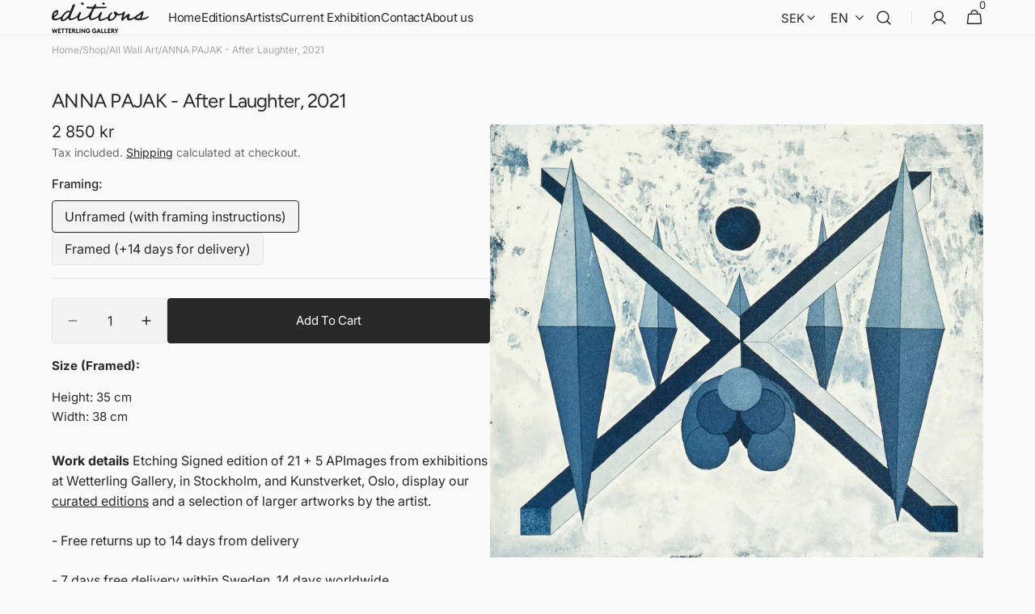

--- FILE ---
content_type: text/html; charset=UTF-8
request_url: https://www.googletagmanager.com/ns.html?id=GTM-5GDV52D
body_size: 119
content:
<!DOCTYPE html>


<html lang=en>
<head>
  <meta charset=utf-8>
  <title>ns</title>
</head>
<body>
  

  

  
  

  

  

  

  

  

  

  

  

  

  

  

  

  

  



















































<div style="display:inline;">
  <img height="1" width="1" style="border-style:none;" alt=""
       src="//www.googleadservices.com/pagead/conversion/365145199/?value=&amp;label=AB6UCKeZ7oIYEO_Yjq4B&amp;url=https%3A%2F%2Fshop.wetterlinggallery.com%2Fcollections%2Fwall-art%2Fproducts%2Fcopy-of-anna-pajak-black-iris-2021&amp;guid=ON&amp;script=0"/>
</div>

































</body></html>


--- FILE ---
content_type: text/css
request_url: https://shop.wetterlinggallery.com/cdn/shop/t/33/assets/custom.css?v=169013055137213159321742316145
body_size: 623
content:
.active-facets,.active-facets__wrapper,.active-facets-mobile{display:none!important}.facets__disclosure.has-active-filter{background-color:rgba(var(--color-background-secondary),.3)}.facets__disclosure.has-active-filter .facets__summary-title{font-weight:600}.categories-list__item-title{padding:3.2rem!important}.categories-list__link{display:flex!important;flex-direction:column!important;justify-content:flex-end!important}.categories-list__item-title span{height:auto!important;padding:0!important}.categories-list__item-title-signature{font-family:Mrs Saint Delafield,cursive;font-size:40px;line-height:.8;opacity:.75}.categories-list__item-title-signature-container{width:100%;max-height:40px}.categories-list__item-title-signature-container img{max-width:100%;max-height:100%;object-fit:contain}.product-item__dimensions{font-size:1.5rem;margin-top:0}.e-collection__hero{width:100%}.e-collection__hero-container{display:flex;flex-direction:column;padding:48px;width:100%}.e-collection__video-close{position:absolute;top:32px;right:32px;height:56px;width:56px;cursor:pointer}.e-collection__video-content{position:relative;opacity:0;z-index:3000;transition:opacity .3s ease-in-out}.e-collection__video{max-width:calc(100vw - 72px);max-height:calc(100vh - 144px);border-radius:5px}@media screen and (max-width: 600px){.e-collection__video{max-width:calc(100vw - 30px);max-height:calc(var(--e-collection__hero-quotevh, 1vh) * 100 - 32px - env(safe-area-inset-top) - env(safe-area-inset-bottom));min-height:400px;object-fit:cover;object-position:center}}.e-collection__video-container{display:none;position:fixed;top:0;bottom:0;z-index:2999;right:0;left:0;justify-content:center;align-items:center}.e-collection__video-overlay{position:fixed;top:0;bottom:0;right:0;left:0;background-color:#000;opacity:0;z-index:2999;cursor:pointer;transition:opacity .3s ease-in-out}.e-collection__hero-media-container{position:relative;display:flex;flex-direction:column;justify-content:center;width:100%;aspect-ratio:1 / 1}.e-collection__hero video::-webkit-media-controls-panel{display:none!important;opacity:1!important}.e-collection__hero-title{font-size:22px;letter-spacing:-.99px;line-height:1.7;margin:0 0 8px;text-align:center;font-family:Avenir Next,sans-serif}.e-collection__hero-quote{font-size:14px;line-height:1.7;margin:0 0 8px;color:#212121;text-align:center;font-family:Cardo,sans-serif}.e-collection__hero-subtitle{color:#646464;font-size:14px;line-height:1.7;margin:0 0 24px;text-align:center;font-family:Questrial,sans-serif}.e-collection__hero-description{color:#646464;font-size:14px;line-height:1.5;margin:0;text-align:center;font-family:Avenir Next,sans-serif}.e-collection__hero-image{width:100%;height:auto;object-fit:cover}.e-collection__hero-video{position:absolute;top:0;width:100%;height:100%;cursor:pointer;object-fit:cover;object-position:center}.e-collection__hero-video-icon{width:64px;height:64px;position:absolute;top:50%;right:50%;transform:translate(50%,-50%);pointer-events:none}.e-collection__hero-video-close{position:absolute;top:32px;right:32px;height:56px;width:56px}.e-collection-hero__cta-container{display:flex;align-items:center;width:fit-content;margin:24px auto;padding:0;background-color:transparent;border:none}.e-collection-hero__cta-text{font-size:14px;line-height:1.5;text-decoration:underline;font-family:Questrial,sans-serif}.e-collection-hero__cta-icon{width:16px;height:16px}@media (min-width: 600px){.e-collection__hero-container{padding:48px 120px}.e-collection__hero-title{font-size:24px}.e-collection__hero-quote{font-size:16px}.e-collection__hero-subtitle{font-size:16px;margin-bottom:32px}.e-collection-hero__cta-container{margin:32px auto}}@media (min-width: 720px){.e-collection__hero-container{padding:48px 180px}.e-collection__hero-title{font-size:28px}.e-collection__hero-quote{font-size:18px}.e-collection__hero-subtitle{font-size:16px;margin-bottom:40px}.e-collection-hero__cta-container{margin:40px auto}}@media (min-width: 1024px){.e-collection__hero-container{flex-direction:row;align-items:center;justify-content:center;padding:48px 0;gap:48px;max-width:880px;width:100%;margin-inline:auto}.e-collection__hero-title{font-size:22px;text-align:left}.e-collection-hero__cta-container{margin:40px 0}.e-collection__hero-text-container{margin-top:0;max-width:509px}.e-collection__hero-quote{font-size:14px;text-align:left}.e-collection__hero-subtitle{font-size:14px;margin-bottom:16px;text-align:left}.e-collection__hero-description{text-align:left}.e-collection-hero__cta-container{flex-direction:row;margin-top:40px}.e-collection-hero__cta-icon{margin-left:12px}.e-collection__hero-media-container{max-width:323px}}@media (min-width: 1280px){.e-collection__hero-container{padding:90px 0;max-width:960px;gap:80px}.e-collection__hero-title{font-size:24px}.e-collection__hero-quote,.e-collection__hero-subtitle{font-size:16px}.e-collection__hero-text-container,.e-collection__hero-media-container{max-width:440px}}@media (min-width: 1440px){.e-collection__hero-container{padding:112px 0;max-width:1088px;gap:96px}.e-collection__hero-title{font-size:28px}.e-collection__hero-quote{font-size:18px}.e-collection__hero-subtitle{font-size:16px}.e-collection__hero-text-container{max-width:512px}.e-collection__hero-media-container{max-width:496px}}@media (min-width: 1980px){.e-collection__hero-container{max-width:1640px}.e-collection__hero-text-container{max-width:732px}.e-collection__hero-media-container{max-width:596px}}.template-collection .container{background-color:var(--TRANSPARENT)}.collection__products{position:relative;align-items:flex-start}.collection__products .product-grid-outer{padding-top:var(--outer)}@media only screen and (min-width: 480px){.collection__products--group-tags{display:flex;flex-flow:row}}.u-hide--mobile{display:none}.u-hide--desktop{display:flex}@media (min-width: 1024px){.u-hide--mobile{display:flex}.u-hide--desktop{display:none}}.map-section__container{position:absolute;top:0;left:0;width:100%;height:100%;z-index:2}@media only screen and (min-width: 990px) and (max-width: 1399px){.map-section--load-error{width:50%;margin:0 auto}}.map-section--load-error .errors{width:100%}.map-section__image{width:100%;height:100%}.map-section__image .image__hero__frame{min-height:100%}
/*# sourceMappingURL=/cdn/shop/t/33/assets/custom.css.map?v=169013055137213159321742316145 */


--- FILE ---
content_type: text/css
request_url: https://shop.wetterlinggallery.com/cdn/shop/t/33/assets/component-cart-drawer.css?v=115687568690615523741738073011
body_size: 524
content:
.drawer__inner-empty{display:flex;flex-direction:column;align-items:flex-start;justify-content:center;height:100%;padding:3.2rem}.cart__empty-wrapper{margin-bottom:3.2rem}.cart__empty-text{margin:0}.drawer.active .drawer__inner{transform:translate(0)}.product-option__group{display:flex;flex-direction:column;margin-top:.6rem;margin-bottom:0}.product-option{display:flex;flex-wrap:wrap;gap:.2rem;font-size:1.3rem;opacity:.8}.product-option dd{margin:0}.drawer{position:fixed;z-index:1000;left:0;top:0;width:100vw;height:100%;display:flex;justify-content:flex-end;background-color:rgba(var(--color-overlay),.4);transition:visibility var(--duration-default) ease}.drawer.active{visibility:visible}.drawer .cart-item .quantity{width:9.3rem;height:3.7rem}.drawer .cart-item .quantity__input{padding:0;font-size:1.5rem}.drawer .cart-item .quantity__button{width:3.6rem}.drawer__contents{flex-grow:1;display:flex;flex-direction:column;padding-left:2.4rem;padding-right:1.6rem}@media screen and (min-width: 576px){.drawer__contents{padding-left:3.2rem;padding-right:2.4rem}}.drawer__inner{position:relative;display:flex;flex-direction:column;width:65.6rem;max-width:100vw;height:100%;background-color:rgb(var(--color-background));transform:translate(100%);transition:transform var(--duration-default) ease}.drawer__header{position:relative;padding:3.2rem 3.2rem 2.4rem}.drawer__heading{margin:0}.drawer__close{position:absolute;top:2.4rem;right:2.4rem}.drawer__footer{flex:1;display:flex;flex-direction:column;justify-content:space-between;padding:2.4rem}@media screen and (min-width: 576px){.drawer__footer{padding:3.2rem}}.drawer .cart-item{padding-top:1.6rem;padding-bottom:.6rem;border-bottom:.1rem solid rgb(var(--color-border))}@media screen and (min-width: 576px){.drawer .cart-item{padding-top:2.4rem;padding-bottom:1.4rem}}.drawer .cart-item__details{width:100%}.drawer .cart-item__inner-top{display:flex;column-gap:2rem}.drawer .cart-item__media{position:relative;width:7rem;border-radius:.2rem;overflow:hidden}@media screen and (min-width: 576px){.drawer .cart-item__media{width:11.2rem}}.drawer .cart-item__media+cart-remove-button{margin-top:.8rem}.drawer .cart-item__image{position:absolute;top:0;right:0;bottom:0;left:0;width:100%;height:100%;object-fit:cover}.drawer .cart-item__vendor{font-size:1rem}.drawer .cart-item__line{display:flex;justify-content:space-between;align-items:flex-start;column-gap:2rem}.drawer .cart-item__name{font-family:var(--font-heading-family);font-weight:var(--font-heading-weight);font-size:1.6rem;text-decoration:none;transition-property:opacity;transition-duration:var(--duration-default)}.drawer .cart-item__name:hover{opacity:.7}.drawer .cart-item__old-price{color:rgb(var(--color-card-price-old))}.drawer .cart-item__bottom{display:flex;justify-content:space-between;align-items:center;column-gap:2.4rem;margin-top:1.6rem}@media screen and (min-width: 576px){.drawer .cart-item__bottom{column-gap:4.8rem}}.drawer .cart-item__totals{position:relative}.drawer .cart-item__totals .loading-overlay{position:absolute;z-index:1;width:1.8rem;left:0;top:0;bottom:0}.drawer .cart-item__totals .loading-overlay:not(.hidden)+.cart-item__price-wrapper{opacity:.5}.drawer .cart-item__totals .loading-overlay__spinner{position:absolute;top:50%;left:0;width:1.8rem;height:100%;transform:translateY(-50%)}.drawer .cart-item__price-wrapper{display:flex;align-items:center;flex-wrap:wrap;gap:.8rem;font-weight:500}.drawer .cart-item__discounted-prices{display:flex;justify-content:flex-end;flex-wrap:wrap;column-gap:.6rem}.drawer .cart-item__discounted-prices dd{margin-left:0}.drawer .cart-item__error{display:flex;align-items:flex-start;margin-top:1rem}.drawer .cart-item__error-text{font-size:1.2rem;line-height:var(--font-body-line-height);order:1}.drawer .cart-item__error-text:empty+svg{display:none}.drawer .cart-item__error-text+svg{flex-shrink:0;width:1.2rem;margin-right:.7rem;margin-top:.4rem}.drawer .cart-item cart-remove-button{display:block;margin-bottom:1rem}.drawer .cart-item cart-remove-button .button{color:rgb(var(--color-foreground-secondary))}.drawer .cart-item .card__subtitle{color:rgb(var(--color-foreground-secondary))}.drawer .totals{border-top:.1rem solid rgb(var(--color-border));border-bottom:.1rem solid rgb(var(--color-border));padding:1.6rem 0}.drawer .totals:first-child{border-bottom:0}.drawer .totals>*:not(.discounts){margin:0;font-size:1.6rem;line-height:var(--font-body-line-height);letter-spacing:normal}.drawer .totals .discounts{width:100%}.drawer .totals__shipping-value,.drawer .totals__subtotal-value{font-weight:500}.drawer .cart__ctas{display:flex;flex-direction:column;gap:1.6rem;margin-top:2.4rem}.cart-drawer__overlay{position:fixed;top:0;right:0;bottom:0;left:0}.cart-drawer__overlay:empty{display:block}.cart-drawer__footer .totals{display:flex;flex-wrap:wrap;align-items:center;justify-content:space-between;column-gap:2rem}.cart-drawer .tax-note{display:block;margin-top:2.4rem;font-size:1.5rem;color:rgb(var(--color-foreground-secondary));line-height:var(--font-body-line-height)}.cart-drawer .cart__link{margin:0 auto}cart-drawer-items.is-empty+.drawer__footer{display:none}cart-drawer{position:fixed;top:0;left:0;width:100vw;height:100%}.cart-drawer__form{flex-grow:1;display:flex;flex-wrap:wrap}cart-drawer-items{overflow:auto;margin-right:.8rem}cart-drawer-items:not(.is-empty){height:100%}@media screen and (max-height: 650px){cart-drawer-items{overflow:visible}cart-drawer-items:not(.is-empty){height:auto}.drawer__inner{overflow:auto}}.cart-drawer .unit-price{margin-top:0}cart-drawer-items::-webkit-scrollbar{width:6px;height:6px}cart-drawer-items::-webkit-scrollbar-thumb{background-color:rgba(var(--color-foreground),.7);border-radius:100px}
/*# sourceMappingURL=/cdn/shop/t/33/assets/component-cart-drawer.css.map?v=115687568690615523741738073011 */


--- FILE ---
content_type: text/javascript
request_url: https://shop.wetterlinggallery.com/cdn/shop/t/33/assets/dimension-filters.js?v=27719773909155571781742224810
body_size: 2617
content:
class DimensionFilters{constructor(){this.preventNextCollapse=!1,this.init()}init(){this.keepFiltersExpanded(),this.keepActiveFiltersExpanded(),this.interceptResetButtons();const filterButtons=document.querySelectorAll("[data-apply-filter]");filterButtons.length&&filterButtons.forEach(button=>{const filterType=button.getAttribute("data-apply-filter");button.addEventListener("click",e=>{e.preventDefault(),e.stopPropagation(),this.validateInputs(filterType)?this.applyFilter(filterType):(button.classList.add("dimension-filter__submit--error"),setTimeout(()=>{button.classList.remove("dimension-filter__submit--error")},800))})});const minInputs=document.querySelectorAll("[data-min-input]"),maxInputs=document.querySelectorAll("[data-max-input]"),handleInput=(input,event)=>{event.preventDefault(),event.stopPropagation();const filterType=input.getAttribute("data-min-input")||input.getAttribute("data-max-input");this.validateInputs(filterType);const value=parseFloat(input.value),min=parseFloat(input.getAttribute("min")),max=parseFloat(input.getAttribute("max"));if(input.value&&(value<min||value>max)){input.parentElement.parentElement.classList.add("dimension-filter__field--invalid");const labelElement=input.closest(".dimension-filter")?.querySelector(".dimension-filter__label");labelElement&&labelElement.classList.add("dimension-filter__label--error")}else if(input.value&&value>=min&&value<=max){input.parentElement.parentElement.classList.remove("dimension-filter__field--invalid");const dimensionFilter=input.closest(".dimension-filter"),labelElement=dimensionFilter?.querySelector(".dimension-filter__label");if(labelElement){const isMinInput=input.hasAttribute("data-min-input"),otherInput=dimensionFilter.querySelector(isMinInput?"[data-max-input]":"[data-min-input]"),otherValue=parseFloat(otherInput.value),otherMin=parseFloat(otherInput.getAttribute("min")),otherMax=parseFloat(otherInput.getAttribute("max"));(!otherInput.value||otherValue>=otherMin&&otherValue<=otherMax)&&labelElement.classList.remove("dimension-filter__label--error")}}};document.querySelectorAll(".facets__reset, .mobile-facets__clear").forEach(button=>{button.addEventListener("click",e=>{if(e.target.closest(".dimension-filter")){e.preventDefault(),e.stopPropagation();const filterContainer=e.target.closest(".dimension-filter"),filterType=filterContainer.querySelector("[data-min-input]")?.getAttribute("data-min-input")||filterContainer.querySelector("[data-max-input]")?.getAttribute("data-max-input");filterType&&this.resetFilter(filterType)}},!0)});const preventDefaultBehavior=event=>{const target=event.target;if(target.hasAttribute("data-min-input")||target.hasAttribute("data-max-input")){event.preventDefault(),event.stopPropagation(),event.stopImmediatePropagation(),this.preventNextCollapse=!0;const filterContainer=target.closest(".dimension-filter");if(filterContainer){const parentDetails=filterContainer.closest("details");parentDetails&&(parentDetails.open=!0)}}},addInputListeners=input=>{["change","input","blur","focus","click"].forEach(eventType=>{input.addEventListener(eventType,preventDefaultBehavior,!0)}),input.addEventListener("input",e=>handleInput(input,e),!0),input.addEventListener("change",e=>handleInput(input,e),!0),input.dataset.initialValue=input.value};minInputs.forEach(addInputListeners),maxInputs.forEach(addInputListeners),minInputs.forEach(input=>{const filterType=input.getAttribute("data-min-input");this.validateInputs(filterType)});const handleEnterKey=e=>{if(e.key==="Enter"){e.preventDefault(),e.stopPropagation();const filterType=e.target.getAttribute("data-min-input")||e.target.getAttribute("data-max-input"),submitButton=document.querySelector(`[data-apply-filter="${filterType}"]`);submitButton&&!submitButton.disabled&&this.applyFilter(filterType)}};minInputs.forEach(input=>{input.addEventListener("keydown",handleEnterKey,!0)}),maxInputs.forEach(input=>{input.addEventListener("keydown",handleEnterKey,!0)}),document.querySelectorAll("form").forEach(form=>{form.addEventListener("submit",e=>{e.target.closest(".dimension-filter")&&(e.preventDefault(),e.stopPropagation())},!0)})}interceptResetButtons(){document.addEventListener("click",e=>{if(e.target.closest("[data-dimension-filter-pill]"))return;const pillCloseButton=e.target.closest(".active-facets__button-close"),activeFacetButton=e.target.closest(".active-facets__button");if(pillCloseButton||activeFacetButton&&e.target===activeFacetButton){if(activeFacetButton){const buttonText=activeFacetButton.textContent.trim();if(buttonText.includes("Width:")||buttonText.includes("Height:"))return}return}const resetBtn=e.target.closest(".facets__reset, .mobile-facets__clear");if(!resetBtn)return;const dimensionFilter=resetBtn.closest(".facets__disclosure, .mobile-facets__details")?.querySelector(".dimension-filter");if(dimensionFilter){e.preventDefault(),e.stopPropagation(),e.stopImmediatePropagation();const filterType=dimensionFilter.querySelector("[data-min-input]")?.getAttribute("data-min-input")||dimensionFilter.querySelector("[data-max-input]")?.getAttribute("data-max-input");if(filterType){window.dimensionFilterReset=!0;const minInput=dimensionFilter.querySelector(`[data-min-input="${filterType}"]`),maxInput=dimensionFilter.querySelector(`[data-max-input="${filterType}"]`);minInput&&(minInput.value=""),maxInput&&(maxInput.value=""),this.validateInputs(filterType);const resetUrl=resetBtn.getAttribute("href");if(resetUrl&&resetUrl!=="#")window.location.replace(resetUrl);else{const newUrl=this.updateUrlParams(filterType,[]);window.location.replace(newUrl)}setTimeout(()=>{window.dimensionFilterReset=!1},100)}}},!0)}updateUrlParams(filterType,values=[]){const currentUrl=new URL(window.location.href),searchParams=new URLSearchParams(currentUrl.search),paramName=filterType==="width"?"filter.p.m.custom.width":"filter.p.m.custom.height";return searchParams.delete(paramName),values.forEach(value=>{searchParams.append(paramName,value)}),currentUrl.search=searchParams.toString(),window.history.pushState({},"",currentUrl.toString()),currentUrl.toString()}keepActiveFiltersExpanded(){const searchParams=new URLSearchParams(window.location.search),activeFilters={width:!1,height:!1};searchParams.forEach((value,key)=>{key==="filter.p.m.custom.width"&&(activeFilters.width=!0),key==="filter.p.m.custom.height"&&(activeFilters.height=!0)}),document.querySelectorAll(".dimension-filter").forEach(container=>{const filterType=container.querySelector("[data-min-input]")?.getAttribute("data-min-input")||container.querySelector("[data-max-input]")?.getAttribute("data-max-input");if(filterType&&activeFilters[filterType]){const parentDetails=container.closest("details");if(parentDetails){parentDetails.open=!0;const minInput=container.querySelector(`[data-min-input="${filterType}"]`),maxInput=container.querySelector(`[data-max-input="${filterType}"]`);if(minInput&&maxInput){const minAutofilled=localStorage.getItem(`${filterType}_min_autofilled`)==="true",maxAutofilled=localStorage.getItem(`${filterType}_max_autofilled`)==="true";minInput.parentElement.parentElement.classList.toggle("dimension-filter__field--active",minInput.value&&!minAutofilled),maxInput.parentElement.parentElement.classList.toggle("dimension-filter__field--active",maxInput.value&&!maxAutofilled)}const summary=parentDetails.querySelector("summary");summary&&summary.addEventListener("click",e=>{activeFilters[filterType]&&(e.preventDefault(),e.stopPropagation(),parentDetails.open=!0)},!0),new MutationObserver(mutations=>{mutations.forEach(mutation=>{mutation.attributeName==="open"&&activeFilters[filterType]&&(parentDetails.open||(parentDetails.open=!0))})}).observe(parentDetails,{attributes:!0})}}})}keepFiltersExpanded(){document.querySelectorAll(".dimension-filter").forEach(container=>{const parentDetails=container.closest("details");if(parentDetails){const forceOpen=()=>{this.preventNextCollapse&&(parentDetails.open=!0,this.preventNextCollapse=!1)};new MutationObserver(mutations=>{mutations.forEach(mutation=>{mutation.attributeName==="open"&&forceOpen()})}).observe(parentDetails,{attributes:!0});const summary=parentDetails.querySelector("summary");summary&&summary.addEventListener("click",e=>{this.preventNextCollapse&&(e.preventDefault(),e.stopPropagation())},!0)}})}validateInputs(filterType){const minInput=document.querySelector(`[data-min-input="${filterType}"]`),maxInput=document.querySelector(`[data-max-input="${filterType}"]`),submitButton=document.querySelector(`[data-apply-filter="${filterType}"]`);if(!minInput||!maxInput||!submitButton)return!1;const minValue=parseFloat(minInput.value),maxValue=parseFloat(maxInput.value),baseValue=parseFloat(minInput.getAttribute("min"))||0,ceilValue=parseFloat(maxInput.getAttribute("max"))||0,isMinValid=!minInput.value||minValue<=ceilValue&&minValue>=baseValue,isMaxValid=!maxInput.value||maxValue<=ceilValue&&maxValue>=baseValue,isFormValid=!minInput.value&&!maxInput.value||isMinValid&&!maxInput.value||isMaxValid&&!minInput.value||isMinValid&&isMaxValid&&minValue<maxValue,labelElement=minInput.closest(".dimension-filter")?.querySelector(".dimension-filter__label"),minInputField=minInput.closest(".dimension-filter__field"),maxInputField=maxInput.closest(".dimension-filter__field");return minInputField&&(minInputField.classList.toggle("dimension-filter__field--invalid",!isMinValid),minInput.offsetWidth),maxInputField&&(maxInputField.classList.toggle("dimension-filter__field--invalid",!isMaxValid),maxInput.offsetWidth),labelElement&&labelElement.classList.toggle("dimension-filter__label--error",!isMinValid||!isMaxValid),minInputField&&minInputField.classList.toggle("dimension-filter__field--active",isMinValid&&minInput.value),maxInputField&&maxInputField.classList.toggle("dimension-filter__field--active",isMaxValid&&maxInput.value),isFormValid}applyFilter(filterType){const minInput=document.querySelector(`[data-min-input="${filterType}"]`),maxInput=document.querySelector(`[data-max-input="${filterType}"]`),paramName=filterType==="width"?"filter.p.m.custom.width":"filter.p.m.custom.height",baseValue=parseFloat(minInput.getAttribute("min"))||0,ceilValue=parseFloat(maxInput.getAttribute("max"))||0;let minValue=minInput.value?parseFloat(minInput.value):baseValue,maxValue=maxInput.value?parseFloat(maxInput.value):ceilValue;minInput.value?maxInput.value?(localStorage.setItem(`${filterType}_min_autofilled`,"false"),localStorage.setItem(`${filterType}_max_autofilled`,"false")):(maxInput.value=maxValue,localStorage.setItem(`${filterType}_min_autofilled`,"false"),localStorage.setItem(`${filterType}_max_autofilled`,"true")):(minInput.value=minValue,localStorage.setItem(`${filterType}_min_autofilled`,"true"),localStorage.setItem(`${filterType}_max_autofilled`,"false"));let values=[];for(let i=baseValue;i<=ceilValue;i++)i>=minValue&&i<=maxValue&&values.push(i);values.length!==0&&(this.updateUrlParams(filterType,values),window.location.reload())}resetFilter(filterType){const minInput=document.querySelector(`[data-min-input="${filterType}"]`),maxInput=document.querySelector(`[data-max-input="${filterType}"]`);if(minInput){minInput.value="";const minInputField=minInput.closest(".dimension-filter__field");minInputField&&(minInputField.classList.remove("dimension-filter__field--invalid"),minInputField.classList.remove("dimension-filter__field--active"))}if(maxInput){maxInput.value="";const maxInputField=maxInput.closest(".dimension-filter__field");maxInputField&&(maxInputField.classList.remove("dimension-filter__field--invalid"),maxInputField.classList.remove("dimension-filter__field--active"))}const labelElement=minInput?.closest(".dimension-filter")?.querySelector(".dimension-filter__label");labelElement&&labelElement.classList.remove("dimension-filter__label--error"),this.validateInputs(filterType),this.updateUrlParams(filterType)}consolidateActiveFilterPills(){this.processActiveFilterPills(),setTimeout(()=>{document.documentElement.classList.add("dimension-filters-ready"),this.attachDirectPillEventListeners()},50);const observer=new MutationObserver(()=>{document.documentElement.classList.remove("dimension-filters-ready"),this.processActiveFilterPills(),setTimeout(()=>{document.documentElement.classList.add("dimension-filters-ready"),this.attachDirectPillEventListeners()},50)});document.querySelectorAll(".active-facets-desktop, .active-facets-mobile").forEach(container=>{container&&observer.observe(container,{childList:!0,subtree:!0})})}attachDirectPillEventListeners(){document.querySelectorAll("[data-dimension-filter-pill]").forEach(pill=>{pill.hasAttribute("data-pill-processed")||(pill.setAttribute("data-pill-processed","true"),pill.addEventListener("click",e=>{e.preventDefault(),e.stopPropagation(),e.stopImmediatePropagation();const paramName=pill.getAttribute("data-dimension-filter-pill").toLowerCase()==="width"?"filter.p.m.custom.width":"filter.p.m.custom.height",url=new URL(window.location.href),params=new URLSearchParams(url.search);return params.delete(paramName),url.search=params.toString(),window.location.replace(url.toString()),!1},!0))})}processActiveFilterPills(){this.processFacetsContainer(".active-facets-desktop"),this.processFacetsContainer(".active-facets-mobile")}processFacetsContainer(containerSelector){const container=document.querySelector(containerSelector);if(!container)return;const activeFilters=container.querySelectorAll(".active-facets__button");if(activeFilters.length===0)return;const widthFilters=[],heightFilters=[];activeFilters.forEach(filter=>{const filterText=filter.textContent.trim(),filterHref=filter.getAttribute("href");filterText.includes("Width:")&&filterText.match(/Width:\s*\d+/)?widthFilters.push({element:filter,value:this.extractFilterValue(filterText),href:filterHref,parent:this.findFilterContainer(filter)}):filterText.includes("Height:")&&filterText.match(/Height:\s*\d+/)&&heightFilters.push({element:filter,value:this.extractFilterValue(filterText),href:filterHref,parent:this.findFilterContainer(filter)})}),!(widthFilters.length===0&&heightFilters.length===0)&&(widthFilters.length>0&&this.replaceDimensionFilters(container,widthFilters,"Width"),heightFilters.length>0&&this.replaceDimensionFilters(container,heightFilters,"Height"))}findFilterContainer(filterElement){let parent=filterElement.parentElement;for(;parent&&!parent.matches("facet-remove")&&!parent.classList.contains("active-facets__wrapper");)parent=parent.parentElement;return parent}extractFilterValue(filterText){const match=filterText.match(/\d+/);return match?parseInt(match[0],10):null}replaceDimensionFilters(container,filters,dimensionType){if(filters.length===0)return;filters.sort((a,b)=>a.value-b.value);const minValue=filters[0].value,maxValue=filters[filters.length-1].value,consolidatedFilter=document.createElement("div"),paramName=dimensionType.toLowerCase()==="width"?"filter.p.m.custom.width":"filter.p.m.custom.height",clearUrl=new URL(window.location.href),searchParams=new URLSearchParams(clearUrl.search);searchParams.delete(paramName),clearUrl.search=searchParams.toString(),consolidatedFilter.innerHTML=`
      <facet-remove>
        <a href="${clearUrl.toString()}" 
           class="active-facets__button focus-inset" 
           role="button"
           data-dimension-filter-pill="${dimensionType}">
          <span class="active-facets__button-inner">
            <span>${dimensionType}:</span> ${minValue} - ${maxValue} cm
            <span class="active-facets__button-close">
              <svg width="16" height="16" viewBox="0 0 16 16" fill="none" xmlns="http://www.w3.org/2000/svg">
                <path d="M12.5 3.5L3.5 12.5" stroke="currentColor" stroke-width="1.5" stroke-linecap="round" stroke-linejoin="round"></path>
                <path d="M12.5 12.5L3.5 3.5" stroke="currentColor" stroke-width="1.5" stroke-linecap="round" stroke-linejoin="round"></path>
              </svg>
            </span>
          </span>
          <span class="visually-hidden">Clear filter</span>
        </a>
      </facet-remove>
    `;let wrapper=container.querySelector(".active-facets__wrapper");if(!wrapper)return;const firstParent=filters[0].parent;filters.forEach(filter=>{filter.parent&&filter.parent.remove()}),firstParent&&firstParent.parentNode?firstParent.parentNode.insertBefore(consolidatedFilter.firstElementChild,null):wrapper.insertBefore(consolidatedFilter.firstElementChild,wrapper.firstChild),this.attachDirectPillEventListeners()}updatePlaceholderTexts(){const minInputs=document.querySelectorAll("[data-min-input]"),maxInputs=document.querySelectorAll("[data-max-input]");minInputs.forEach(input=>{const baseValue=input.getAttribute("min")||"0";input.setAttribute("placeholder",`${baseValue} or higher`)}),maxInputs.forEach(input=>{const ceilValue=input.getAttribute("max")||"100";input.setAttribute("placeholder",`${ceilValue} or lower`)})}}typeof window<"u"&&window.addEventListener("DOMContentLoaded",()=>{new DimensionFilters});
//# sourceMappingURL=/cdn/shop/t/33/assets/dimension-filters.js.map?v=27719773909155571781742224810
